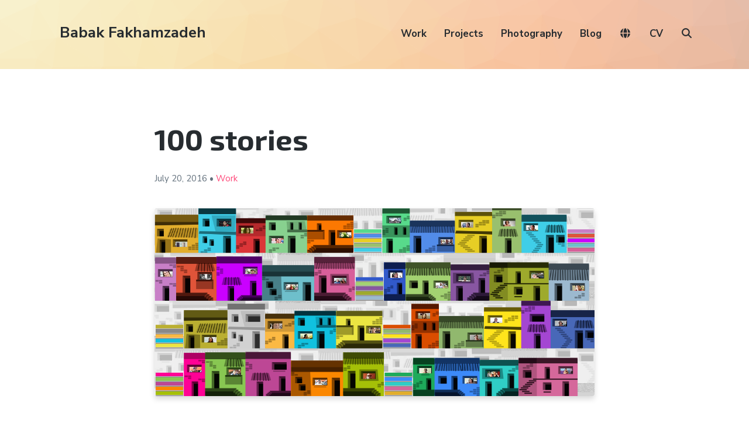

--- FILE ---
content_type: text/html; charset=UTF-8
request_url: https://babakfakhamzadeh.com/work/100-stories/
body_size: 11681
content:
<!DOCTYPE html><html lang="en-US" class="no-js"><head><meta charset="UTF-8"><meta name="viewport" content="width=device-width, initial-scale=1"><link rel="profile" href="https://gmpg.org/xfn/11"><link rel="pingback" href="https://babakfakhamzadeh.com/wordpress/xmlrpc.php"><title>100 stories &#8211; Babak Fakhamzadeh</title><meta name='robots' content='max-image-preview:large' /> <script defer src="[data-uri]"></script> <link rel='dns-prefetch' href='//cdnjs.cloudflare.com' /><link rel='dns-prefetch' href='//unpkg.com' /><link rel='dns-prefetch' href='//fonts.googleapis.com' /><link rel='dns-prefetch' href='//use.fontawesome.com' /><link rel='dns-prefetch' href='//v0.wordpress.com' /><link rel='preconnect' href='//i0.wp.com' /><link rel="alternate" type="application/rss+xml" title="Babak Fakhamzadeh &raquo; Feed" href="https://babakfakhamzadeh.com/feed/" /><link rel="alternate" type="application/rss+xml" title="Babak Fakhamzadeh &raquo; Comments Feed" href="https://babakfakhamzadeh.com/comments/feed/" /><meta name="ICBM" content="-23.5755, -46.8554"><meta name="DC.title" content="100 stories"><meta name="geo.position" content="-23.5755; -46.8554"><link rel="alternate" type="application/rss+xml" title="Babak Fakhamzadeh &raquo; 100 stories Comments Feed" href="https://babakfakhamzadeh.com/work/100-stories/feed/" /><link rel="alternate" title="oEmbed (JSON)" type="application/json+oembed" href="https://babakfakhamzadeh.com/wp-json/oembed/1.0/embed?url=https%3A%2F%2Fbabakfakhamzadeh.com%2Fwork%2F100-stories%2F" /><link rel="alternate" title="oEmbed (XML)" type="text/xml+oembed" href="https://babakfakhamzadeh.com/wp-json/oembed/1.0/embed?url=https%3A%2F%2Fbabakfakhamzadeh.com%2Fwork%2F100-stories%2F&#038;format=xml" /><style id='wp-img-auto-sizes-contain-inline-css' type='text/css'>img:is([sizes=auto i],[sizes^="auto," i]){contain-intrinsic-size:3000px 1500px}
/*# sourceURL=wp-img-auto-sizes-contain-inline-css */</style><style id='wp-emoji-styles-inline-css' type='text/css'>img.wp-smiley, img.emoji {
		display: inline !important;
		border: none !important;
		box-shadow: none !important;
		height: 1em !important;
		width: 1em !important;
		margin: 0 0.07em !important;
		vertical-align: -0.1em !important;
		background: none !important;
		padding: 0 !important;
	}
/*# sourceURL=wp-emoji-styles-inline-css */</style><link rel='stylesheet' id='wp-block-library-css' href='https://babakfakhamzadeh.com/wordpress/wp-includes/css/dist/block-library/style.min.css?ver=6.9' type='text/css' media='all' /><style id='wp-block-paragraph-inline-css' type='text/css'>.is-small-text{font-size:.875em}.is-regular-text{font-size:1em}.is-large-text{font-size:2.25em}.is-larger-text{font-size:3em}.has-drop-cap:not(:focus):first-letter{float:left;font-size:8.4em;font-style:normal;font-weight:100;line-height:.68;margin:.05em .1em 0 0;text-transform:uppercase}body.rtl .has-drop-cap:not(:focus):first-letter{float:none;margin-left:.1em}p.has-drop-cap.has-background{overflow:hidden}:root :where(p.has-background){padding:1.25em 2.375em}:where(p.has-text-color:not(.has-link-color)) a{color:inherit}p.has-text-align-left[style*="writing-mode:vertical-lr"],p.has-text-align-right[style*="writing-mode:vertical-rl"]{rotate:180deg}
/*# sourceURL=https://babakfakhamzadeh.com/wordpress/wp-includes/blocks/paragraph/style.min.css */</style><style id='global-styles-inline-css' type='text/css'>:root{--wp--preset--aspect-ratio--square: 1;--wp--preset--aspect-ratio--4-3: 4/3;--wp--preset--aspect-ratio--3-4: 3/4;--wp--preset--aspect-ratio--3-2: 3/2;--wp--preset--aspect-ratio--2-3: 2/3;--wp--preset--aspect-ratio--16-9: 16/9;--wp--preset--aspect-ratio--9-16: 9/16;--wp--preset--color--black: #000000;--wp--preset--color--cyan-bluish-gray: #abb8c3;--wp--preset--color--white: #ffffff;--wp--preset--color--pale-pink: #f78da7;--wp--preset--color--vivid-red: #cf2e2e;--wp--preset--color--luminous-vivid-orange: #ff6900;--wp--preset--color--luminous-vivid-amber: #fcb900;--wp--preset--color--light-green-cyan: #7bdcb5;--wp--preset--color--vivid-green-cyan: #00d084;--wp--preset--color--pale-cyan-blue: #8ed1fc;--wp--preset--color--vivid-cyan-blue: #0693e3;--wp--preset--color--vivid-purple: #9b51e0;--wp--preset--gradient--vivid-cyan-blue-to-vivid-purple: linear-gradient(135deg,rgb(6,147,227) 0%,rgb(155,81,224) 100%);--wp--preset--gradient--light-green-cyan-to-vivid-green-cyan: linear-gradient(135deg,rgb(122,220,180) 0%,rgb(0,208,130) 100%);--wp--preset--gradient--luminous-vivid-amber-to-luminous-vivid-orange: linear-gradient(135deg,rgb(252,185,0) 0%,rgb(255,105,0) 100%);--wp--preset--gradient--luminous-vivid-orange-to-vivid-red: linear-gradient(135deg,rgb(255,105,0) 0%,rgb(207,46,46) 100%);--wp--preset--gradient--very-light-gray-to-cyan-bluish-gray: linear-gradient(135deg,rgb(238,238,238) 0%,rgb(169,184,195) 100%);--wp--preset--gradient--cool-to-warm-spectrum: linear-gradient(135deg,rgb(74,234,220) 0%,rgb(151,120,209) 20%,rgb(207,42,186) 40%,rgb(238,44,130) 60%,rgb(251,105,98) 80%,rgb(254,248,76) 100%);--wp--preset--gradient--blush-light-purple: linear-gradient(135deg,rgb(255,206,236) 0%,rgb(152,150,240) 100%);--wp--preset--gradient--blush-bordeaux: linear-gradient(135deg,rgb(254,205,165) 0%,rgb(254,45,45) 50%,rgb(107,0,62) 100%);--wp--preset--gradient--luminous-dusk: linear-gradient(135deg,rgb(255,203,112) 0%,rgb(199,81,192) 50%,rgb(65,88,208) 100%);--wp--preset--gradient--pale-ocean: linear-gradient(135deg,rgb(255,245,203) 0%,rgb(182,227,212) 50%,rgb(51,167,181) 100%);--wp--preset--gradient--electric-grass: linear-gradient(135deg,rgb(202,248,128) 0%,rgb(113,206,126) 100%);--wp--preset--gradient--midnight: linear-gradient(135deg,rgb(2,3,129) 0%,rgb(40,116,252) 100%);--wp--preset--font-size--small: 13px;--wp--preset--font-size--medium: 20px;--wp--preset--font-size--large: 36px;--wp--preset--font-size--x-large: 42px;--wp--preset--spacing--20: 0.44rem;--wp--preset--spacing--30: 0.67rem;--wp--preset--spacing--40: 1rem;--wp--preset--spacing--50: 1.5rem;--wp--preset--spacing--60: 2.25rem;--wp--preset--spacing--70: 3.38rem;--wp--preset--spacing--80: 5.06rem;--wp--preset--shadow--natural: 6px 6px 9px rgba(0, 0, 0, 0.2);--wp--preset--shadow--deep: 12px 12px 50px rgba(0, 0, 0, 0.4);--wp--preset--shadow--sharp: 6px 6px 0px rgba(0, 0, 0, 0.2);--wp--preset--shadow--outlined: 6px 6px 0px -3px rgb(255, 255, 255), 6px 6px rgb(0, 0, 0);--wp--preset--shadow--crisp: 6px 6px 0px rgb(0, 0, 0);}:where(.is-layout-flex){gap: 0.5em;}:where(.is-layout-grid){gap: 0.5em;}body .is-layout-flex{display: flex;}.is-layout-flex{flex-wrap: wrap;align-items: center;}.is-layout-flex > :is(*, div){margin: 0;}body .is-layout-grid{display: grid;}.is-layout-grid > :is(*, div){margin: 0;}:where(.wp-block-columns.is-layout-flex){gap: 2em;}:where(.wp-block-columns.is-layout-grid){gap: 2em;}:where(.wp-block-post-template.is-layout-flex){gap: 1.25em;}:where(.wp-block-post-template.is-layout-grid){gap: 1.25em;}.has-black-color{color: var(--wp--preset--color--black) !important;}.has-cyan-bluish-gray-color{color: var(--wp--preset--color--cyan-bluish-gray) !important;}.has-white-color{color: var(--wp--preset--color--white) !important;}.has-pale-pink-color{color: var(--wp--preset--color--pale-pink) !important;}.has-vivid-red-color{color: var(--wp--preset--color--vivid-red) !important;}.has-luminous-vivid-orange-color{color: var(--wp--preset--color--luminous-vivid-orange) !important;}.has-luminous-vivid-amber-color{color: var(--wp--preset--color--luminous-vivid-amber) !important;}.has-light-green-cyan-color{color: var(--wp--preset--color--light-green-cyan) !important;}.has-vivid-green-cyan-color{color: var(--wp--preset--color--vivid-green-cyan) !important;}.has-pale-cyan-blue-color{color: var(--wp--preset--color--pale-cyan-blue) !important;}.has-vivid-cyan-blue-color{color: var(--wp--preset--color--vivid-cyan-blue) !important;}.has-vivid-purple-color{color: var(--wp--preset--color--vivid-purple) !important;}.has-black-background-color{background-color: var(--wp--preset--color--black) !important;}.has-cyan-bluish-gray-background-color{background-color: var(--wp--preset--color--cyan-bluish-gray) !important;}.has-white-background-color{background-color: var(--wp--preset--color--white) !important;}.has-pale-pink-background-color{background-color: var(--wp--preset--color--pale-pink) !important;}.has-vivid-red-background-color{background-color: var(--wp--preset--color--vivid-red) !important;}.has-luminous-vivid-orange-background-color{background-color: var(--wp--preset--color--luminous-vivid-orange) !important;}.has-luminous-vivid-amber-background-color{background-color: var(--wp--preset--color--luminous-vivid-amber) !important;}.has-light-green-cyan-background-color{background-color: var(--wp--preset--color--light-green-cyan) !important;}.has-vivid-green-cyan-background-color{background-color: var(--wp--preset--color--vivid-green-cyan) !important;}.has-pale-cyan-blue-background-color{background-color: var(--wp--preset--color--pale-cyan-blue) !important;}.has-vivid-cyan-blue-background-color{background-color: var(--wp--preset--color--vivid-cyan-blue) !important;}.has-vivid-purple-background-color{background-color: var(--wp--preset--color--vivid-purple) !important;}.has-black-border-color{border-color: var(--wp--preset--color--black) !important;}.has-cyan-bluish-gray-border-color{border-color: var(--wp--preset--color--cyan-bluish-gray) !important;}.has-white-border-color{border-color: var(--wp--preset--color--white) !important;}.has-pale-pink-border-color{border-color: var(--wp--preset--color--pale-pink) !important;}.has-vivid-red-border-color{border-color: var(--wp--preset--color--vivid-red) !important;}.has-luminous-vivid-orange-border-color{border-color: var(--wp--preset--color--luminous-vivid-orange) !important;}.has-luminous-vivid-amber-border-color{border-color: var(--wp--preset--color--luminous-vivid-amber) !important;}.has-light-green-cyan-border-color{border-color: var(--wp--preset--color--light-green-cyan) !important;}.has-vivid-green-cyan-border-color{border-color: var(--wp--preset--color--vivid-green-cyan) !important;}.has-pale-cyan-blue-border-color{border-color: var(--wp--preset--color--pale-cyan-blue) !important;}.has-vivid-cyan-blue-border-color{border-color: var(--wp--preset--color--vivid-cyan-blue) !important;}.has-vivid-purple-border-color{border-color: var(--wp--preset--color--vivid-purple) !important;}.has-vivid-cyan-blue-to-vivid-purple-gradient-background{background: var(--wp--preset--gradient--vivid-cyan-blue-to-vivid-purple) !important;}.has-light-green-cyan-to-vivid-green-cyan-gradient-background{background: var(--wp--preset--gradient--light-green-cyan-to-vivid-green-cyan) !important;}.has-luminous-vivid-amber-to-luminous-vivid-orange-gradient-background{background: var(--wp--preset--gradient--luminous-vivid-amber-to-luminous-vivid-orange) !important;}.has-luminous-vivid-orange-to-vivid-red-gradient-background{background: var(--wp--preset--gradient--luminous-vivid-orange-to-vivid-red) !important;}.has-very-light-gray-to-cyan-bluish-gray-gradient-background{background: var(--wp--preset--gradient--very-light-gray-to-cyan-bluish-gray) !important;}.has-cool-to-warm-spectrum-gradient-background{background: var(--wp--preset--gradient--cool-to-warm-spectrum) !important;}.has-blush-light-purple-gradient-background{background: var(--wp--preset--gradient--blush-light-purple) !important;}.has-blush-bordeaux-gradient-background{background: var(--wp--preset--gradient--blush-bordeaux) !important;}.has-luminous-dusk-gradient-background{background: var(--wp--preset--gradient--luminous-dusk) !important;}.has-pale-ocean-gradient-background{background: var(--wp--preset--gradient--pale-ocean) !important;}.has-electric-grass-gradient-background{background: var(--wp--preset--gradient--electric-grass) !important;}.has-midnight-gradient-background{background: var(--wp--preset--gradient--midnight) !important;}.has-small-font-size{font-size: var(--wp--preset--font-size--small) !important;}.has-medium-font-size{font-size: var(--wp--preset--font-size--medium) !important;}.has-large-font-size{font-size: var(--wp--preset--font-size--large) !important;}.has-x-large-font-size{font-size: var(--wp--preset--font-size--x-large) !important;}
/*# sourceURL=global-styles-inline-css */</style><style id='classic-theme-styles-inline-css' type='text/css'>/*! This file is auto-generated */
.wp-block-button__link{color:#fff;background-color:#32373c;border-radius:9999px;box-shadow:none;text-decoration:none;padding:calc(.667em + 2px) calc(1.333em + 2px);font-size:1.125em}.wp-block-file__button{background:#32373c;color:#fff;text-decoration:none}
/*# sourceURL=/wp-includes/css/classic-themes.min.css */</style><style id='font-awesome-svg-styles-default-inline-css' type='text/css'>.svg-inline--fa {
  display: inline-block;
  height: 1em;
  overflow: visible;
  vertical-align: -.125em;
}
/*# sourceURL=font-awesome-svg-styles-default-inline-css */</style><link rel='stylesheet' id='font-awesome-svg-styles-css' href='https://babakfakhamzadeh.com/wordpress/wp-content/cache/autoptimize/css/autoptimize_single_198482b3addfefa546bbb34237fee503.css' type='text/css' media='all' /><style id='font-awesome-svg-styles-inline-css' type='text/css'>.wp-block-font-awesome-icon svg::before,
   .wp-rich-text-font-awesome-icon svg::before {content: unset;}
/*# sourceURL=font-awesome-svg-styles-inline-css */</style><link rel='stylesheet' id='pb-accordion-blocks-style-css' href='https://babakfakhamzadeh.com/wordpress/wp-content/cache/autoptimize/css/autoptimize_single_65198a2456e7257f1253c005eb32516e.css?ver=1.5.0' type='text/css' media='all' /><link rel='stylesheet' id='webmention-css' href='https://babakfakhamzadeh.com/wordpress/wp-content/cache/autoptimize/css/autoptimize_single_a4fb87bcedbb04fe111e9abf6e929e98.css?ver=5.6.2' type='text/css' media='all' /><link rel='stylesheet' id='atomic-blocks-style-css' href='https://babakfakhamzadeh.com/wordpress/wp-content/cache/autoptimize/css/autoptimize_single_2ab438637c2f3af6176b7a196daa22c5.css?ver=6.9' type='text/css' media='all' /><style id='atomic-blocks-style-inline-css' type='text/css'>button,
	input[type='button'],
	input[type='submit'],
	.button,
	.page-numbers.current,
	.page-numbers:hover,
	#page #infinite-handle button,
	#page #infinite-handle button:hover,
	.comment-navigation a,
	.su-button,
	.mobile-navigation,
	.toggle-active {
	      background-color: #ff497a;
	}

	.entry-content p a,
	.entry-content p a:hover,
	.header-text a,
	.header-text a:hover,
	.entry-content .meta-list a,
	.post-navigation a:hover .post-title,
	.entry-header .entry-title a:hover,
	#page .more-link:hover,
	.site-footer a,
	.main-navigation a:hover,
	.main-navigation ul li.current-menu-item a,
	.main-navigation ul li.current-page-item a {
		color: #ff497a;
	}

	.entry-header .entry-title a:hover {
		box-shadow: inset 0 -4px 0 #ff497a;
	}

	.entry-content p a,
	.header-text a {
		box-shadow: inset 0 -1px 0 #ff497a;
	}

	.entry-content p a:hover,
	.header-text a:hover {
		box-shadow: inset 0 -2px 0 #ff497a;
	}

	@media (min-width: 1000px) {
		#primary {
			width: 70%;
		}
	}

	@media (min-width: 1000px) {
		.entry-header .entry-title {
			font-size: 50px;
		}
	}

	h1, h2, h3, h4, h5, h6, body, button,
	input[type='button'],
	input[type='reset'],
	input[type='submit'],
	.button,
	#page #infinite-handle button {
		font-family: 'Nunito Sans', 'Helvetica Neue', Helvetica, Arial, sans-serif;;
	}

	
/*# sourceURL=atomic-blocks-style-inline-css */</style><link rel='stylesheet' id='font-style-css' href='https://fonts.googleapis.com/css?family=Exo+2%3A300%2C300i%2C400%2C400i%2C700%2C700i&#038;subset=cyrillic%2Clatin-ext&#038;ver=1' type='text/css' media='all' /><link rel='stylesheet' id='leaflet-style-css' href='https://unpkg.com/leaflet@1.9.4/dist/leaflet.css?ver=1.9.4' type='text/css' media='all' /><link rel='stylesheet' id='leaflet-clusterer-css' href='https://unpkg.com/leaflet.markercluster/dist/MarkerCluster.css?ver=1' type='text/css' media='all' /><link rel='stylesheet' id='leaflet-clusterer-default-css' href='https://unpkg.com/leaflet.markercluster/dist/MarkerCluster.Default.css?ver=1' type='text/css' media='all' /><link rel='stylesheet' id='custom-style-css' href='https://babakfakhamzadeh.com/wordpress/wp-content/cache/autoptimize/css/autoptimize_single_ecc8c3ab359fd5624cfceba5b9a46cf6.css?ver=1767698073' type='text/css' media='all' /><link rel='stylesheet' id='atomic-blocks-fonts-css' href='//fonts.googleapis.com/css?display=swap&#038;family=Muli%3A700%7CNunito+Sans%3A400%2C400i%2C600%2C700&#038;subset=latin%2Clatin-ext' type='text/css' media='all' /><link rel='stylesheet' id='font-awesome-css' href='https://babakfakhamzadeh.com/wordpress/wp-content/cache/autoptimize/css/autoptimize_single_421f6abfb4fa6943b8d03b471cee24a8.css?ver=5.0.12' type='text/css' media='screen' /><link rel='stylesheet' id='atomic-blocks-shared-styles-css' href='https://babakfakhamzadeh.com/wordpress/wp-content/cache/autoptimize/css/autoptimize_single_3bd899fb94ccd61ae930cc7c5c28f98d.css?ver=1.0' type='text/css' media='screen' /><style id='atomic-blocks-shared-styles-inline-css' type='text/css'>#editor .edit-post-visual-editor textarea.editor-post-title__input { font-size: 50px; }
		#editor .editor-rich-text__tinymce a {
			box-shadow: inset 0 -1px 0 #ff497a;
			color: #ff497a;
		}
		#editor .editor-rich-text__tinymce a:hover,
		.ab-block-post-grid h2 a:hover,
		.ab-block-post-grid .ab-block-post-grid-link:hover {
			color: #ff497a;
			box-shadow: inset 0 -2px 0 #ff497a;
		}
		.wp-block:not([data-align="full"]):not([data-align="wide"]) { max-width: 70%; }
/*# sourceURL=atomic-blocks-shared-styles-inline-css */</style><link rel='stylesheet' id='font-awesome-official-css' href='https://use.fontawesome.com/releases/v7.1.0/css/all.css' type='text/css' media='all' integrity="sha384-YgSbYtJcfPnMV/aJ0UdQk84ctht/ckX0MrfQwxOhw43RMBw2WSaDSMVh4gQwLdE4" crossorigin="anonymous" /><link rel='stylesheet' id='font-awesome-official-v4shim-css' href='https://use.fontawesome.com/releases/v7.1.0/css/v4-shims.css' type='text/css' media='all' integrity="sha384-x7gY7KtJtebXMA+u0+29uPlUOz4p7j98RqgzQi1GfRXoi2lLDwinWvWfqWmlDB/i" crossorigin="anonymous" /> <script defer type="text/javascript" src="https://babakfakhamzadeh.com/wordpress/wp-includes/js/jquery/jquery.min.js?ver=3.7.1" id="jquery-core-js"></script> <script defer type="text/javascript" src="https://babakfakhamzadeh.com/wordpress/wp-includes/js/jquery/jquery-migrate.min.js?ver=3.4.1" id="jquery-migrate-js"></script> <link rel="https://api.w.org/" href="https://babakfakhamzadeh.com/wp-json/" /><link rel="alternate" title="JSON" type="application/json" href="https://babakfakhamzadeh.com/wp-json/wp/v2/work/13512" /><link rel="EditURI" type="application/rsd+xml" title="RSD" href="https://babakfakhamzadeh.com/wordpress/xmlrpc.php?rsd" /><meta name="generator" content="WordPress 6.9" /><link rel="canonical" href="https://babakfakhamzadeh.com/work/100-stories/" /><link rel='shortlink' href='https://babakfakhamzadeh.com/?p=13512' /><meta property="og:title" content="100 stories" /><meta property="og:locale" content="en_US" /><meta property="og:type" content="article" /><meta property="og:url" content="https://babakfakhamzadeh.com/work/100-stories/" /><meta property="og:site_name" content="Babak Fakhamzadeh" /><meta property="og:description" content="A hundred stories of Cariocas, citizens of Rio de Janeiro, relocated for the Olympics or the World Cup, collected in a rich media experience available in both Portuguese and English. Conceptualisation by&nbsp;Olga Lucía Lozano, design by&nbsp;Lorena Parra&nbsp;with implementation by myself, under the fine supervision of Natalia Viana&nbsp;of&nbsp;Agência Pública. 100 stories won the 38º Prêmio Jornalístico &hellip;" /><meta property="og:image" content="https://babakfakhamzadeh.com/immich/immich-proxy.php?id=02c98c38-3798-43f3-b499-ab082cd99b16&amp;size=preview" /><meta property="twitter:card" content="summary_large_image" /><meta property="twitter:image" content="https://babakfakhamzadeh.com/immich/immich-proxy.php?id=02c98c38-3798-43f3-b499-ab082cd99b16&amp;size=preview" /><meta property="fediverse:creator" name="fediverse:creator" content="MastaBaba@babakfakhamzadeh.com" /><link rel="webmention" href="https://babakfakhamzadeh.com/wp-json/webmention/1.0/endpoint" />  <script defer src="[data-uri]"></script>  <script type="speculationrules">{
		"prerender": [{ "where": { "href_matches": "/*" }, "eagerness": "moderate" }],
		"prefetch": [{ "where": { "href_matches": "/*" }, "eagerness": "moderate" }]
	  }
	  
	  	if (!HTMLScriptElement.supports || !HTMLScriptElement.supports('speculationrules')) {
		  const preloadedUrls = {};
	  
		  function pointerenterHandler () {
			if (!preloadedUrls[this.href]) {
			  preloadedUrls[this.href] = true;
	  
			  const prefetcher = document.createElement('link');
	  
			  prefetcher.as = prefetcher.relList.supports('prefetch') ? 'document' : 'fetch';
			  prefetcher.rel = prefetcher.relList.supports('prefetch') ? 'prefetch' : 'preload';
			  prefetcher.href = this.href;
	  
			  document.head.appendChild(prefetcher);
			}
		  }
	  
		  document.querySelectorAll('a[href^="/"]').forEach(item => {
			item.addEventListener('pointerenter', pointerenterHandler);
		  });
		}</script> </head><body class="wp-singular work-template-default single single-work postid-13512 single-format-standard wp-theme-atomic-blocks wp-child-theme-bf-atomic featured-image-wide"><header id="masthead" class="site-header"><div class="search-drawer" aria-expanded="false" role="region"><div class="container"><div class="drawer-search"><div class="big-search"><form role="search" method="get" class="searchform" action="https://babakfakhamzadeh.com/"><div> <label class="screen-reader-text">Search for:</label> <input type="text" value="" name="s" class="search-input" placeholder="Search here..." /> <button class="searchsubmit" type="submit"> <i class="fa fa-search"></i> <span>Search</span> </button></div></form></div></div></div></div><div class="top-navigation"><div class="mobile-navigation"> <button class="menu-toggle button-toggle"> <span> <i class="fa fa-bars"></i> Menu </span> <span> <i class="fa fa-times"></i> Close </span> </button></div><div class="drawer-wrap"><div class="drawer drawer-menu-explore"><nav id="drawer-navigation" class="drawer-navigation"><div class="menu-main-container"><ul id="menu-main" class="menu"><li id="menu-item-17466" class="menu-item menu-item-type-custom menu-item-object-custom menu-item-17466"><a href="/work/">Work</a></li><li id="menu-item-17677" class="menu-item menu-item-type-custom menu-item-object-custom menu-item-17677"><a href="/project/">Projects</a></li><li id="menu-item-17924" class="menu-item menu-item-type-taxonomy menu-item-object-category menu-item-17924"><a href="https://babakfakhamzadeh.com/category/photography/">Photography</a></li><li id="menu-item-17925" class="menu-item menu-item-type-taxonomy menu-item-object-category menu-item-17925"><a href="https://babakfakhamzadeh.com/category/blog/">Blog</a></li><li id="menu-item-27034" class="menu-item menu-item-type-custom menu-item-object-custom menu-item-27034"><a href="/world/"><i class="fa-solid fa-globe"></i></a></li><li id="menu-item-22524" class="menu-item menu-item-type-post_type menu-item-object-page menu-item-22524"><a href="https://babakfakhamzadeh.com/cv/">CV</a></li><li class="menu-item menu-item-search search-toggle"><i class="fa fa-search"></i><i class="fas fa-times"></i></li></ul></div></nav><form role="search" method="get" class="searchform" action="https://babakfakhamzadeh.com/"><div> <label class="screen-reader-text">Search for:</label> <input type="text" value="" name="s" class="search-input" placeholder="Search here..." /> <button class="searchsubmit" type="submit"> <i class="fa fa-search"></i> <span>Search</span> </button></div></form></div></div><div class="container"><div class="site-identity clear"><div class="site-title-wrap" itemscope itemtype="http://schema.org/Organization"><div class="titles-wrap "><p class="site-title"><a href="https://babakfakhamzadeh.com/" rel="home">Babak Fakhamzadeh</a></p></div></div><div class="top-navigation-right"><nav id="site-navigation" class="main-navigation"><div class="menu-main-container"><ul id="menu-main-1" class="menu"><li class="menu-item menu-item-type-custom menu-item-object-custom menu-item-17466"><a href="/work/">Work</a></li><li class="menu-item menu-item-type-custom menu-item-object-custom menu-item-17677"><a href="/project/">Projects</a></li><li class="menu-item menu-item-type-taxonomy menu-item-object-category menu-item-17924"><a href="https://babakfakhamzadeh.com/category/photography/">Photography</a></li><li class="menu-item menu-item-type-taxonomy menu-item-object-category menu-item-17925"><a href="https://babakfakhamzadeh.com/category/blog/">Blog</a></li><li class="menu-item menu-item-type-custom menu-item-object-custom menu-item-27034"><a href="/world/"><i class="fa-solid fa-globe"></i></a></li><li class="menu-item menu-item-type-post_type menu-item-object-page menu-item-22524"><a href="https://babakfakhamzadeh.com/cv/">CV</a></li><li class="menu-item menu-item-search search-toggle"><i class="fa fa-search"></i><i class="fas fa-times"></i></li></ul></div></nav></div></div></div></div></header><div id="page" class="hfeed site container"><div id="content" class="site-content"><div id="primary" class="content-area"><main id="main" class="site-main"><article id="post-13512" class="post-13512 work type-work status-publish format-standard hentry tag-award tag-brazil tag-journalism tag-olympics tag-rio-de-janeiro tag-sports tag-urban post without-featured-image"><div class="post-content"><header class="entry-header"><h1 class="entry-title"> 100 stories</h1><p class="entry-byline"> <a href="https://babakfakhamzadeh.com/author/mastababa/" title="Posts by Babak Fakhamzadeh"> </a> <span class="entry-byline-date">July 20, 2016</span> &bull; <span class='postType'><a href='https://babakfakhamzadeh.com/work/'>Work</a></span></p></header><div class="immich-image immich-image-narrow"> <img
 class="lazy-immich"
 src="/immich/immich-proxy.php?id=02c98c38-3798-43f3-b499-ab082cd99b16&size=thumbnail"
 data-full="/immich/immich-proxy.php?id=02c98c38-3798-43f3-b499-ab082cd99b16&size=original"
 loading="lazy"
 data-id="02c98c38-3798-43f3-b499-ab082cd99b16"
 style='width: 100%; height: auto;'
 ><div id="slim-loader-02c98c38-3798-43f3-b499-ab082cd99b16" class="slim-loader slim-loader--hidden" aria-hidden="true"><div class="slim-loader__bar"></div></div></div><div class='locationWrap'><div class='location'> <i class="fas fa-map-marker-alt"></i> World &raquo; Brazil &raquo; Carapicuiba &raquo; <a href='/world/?location_post_id=7657'>The yellow house</a></div></div><div class="entry-content"><div class='infoLine'><a href='http://apublica.org/100/'><i class="fas fa-link"></i> Website</a></div><div class='infoLine'><i class="fas fa-trophy"></i> Award winner</div><p>A hundred stories of Cariocas, citizens of Rio de Janeiro, relocated for the Olympics or the World Cup, collected in a rich media experience available in both Portuguese and English.</p><p>Conceptualisation by&nbsp;<strong>Olga Lucía Lozano</strong>, design by&nbsp;<a href="http://www.lorenaparrag.com/">Lorena Parra</a>&nbsp;with implementation by myself, under the fine supervision of Natalia Viana&nbsp;of&nbsp;<a href="http://www.apublica.org/">Agência Pública</a>.</p><p>100 stories won the 38º <a href="http://www.premiovladimirherzog.org.br">Prêmio Jornalístico Vladimir Herzog de Anistia e Direitos Humanos</a>, in 2016 and was nominated for the <a href="https://premioggm.org/2017/nominados/#innovacion">Gabriel García Márquez award</a> in the &#8216;Innovation&#8217; category in 2017.<br>100 stories also was a finalist for the Brazilian <a href="http://www.premiopetrobras.com.br">Prêmio Petrobras de Jornalismo</a>.</p><div style="clear:both; margin-top:0em; margin-bottom:1em;"><a href="https://babakfakhamzadeh.com/work/fotomarathon-nl/" target="_self" rel="dofollow" class="ud267b1b7da347f040027fd3735c694d1"><style>.ud267b1b7da347f040027fd3735c694d1 , .ud267b1b7da347f040027fd3735c694d1 .postImageUrl , .ud267b1b7da347f040027fd3735c694d1 .centered-text-area { min-height: 80px; position: relative; } .ud267b1b7da347f040027fd3735c694d1 , .ud267b1b7da347f040027fd3735c694d1:hover , .ud267b1b7da347f040027fd3735c694d1:visited , .ud267b1b7da347f040027fd3735c694d1:active { border:0!important; } .ud267b1b7da347f040027fd3735c694d1 .clearfix:after { content: ""; display: table; clear: both; } .ud267b1b7da347f040027fd3735c694d1 { display: block; transition: background-color 250ms; webkit-transition: background-color 250ms; width: 100%; opacity: 0.67; transition: opacity 250ms; webkit-transition: opacity 250ms; background-color: #E67E22; } .ud267b1b7da347f040027fd3735c694d1:active , .ud267b1b7da347f040027fd3735c694d1:hover { opacity: 1; transition: opacity 250ms; webkit-transition: opacity 250ms; background-color: #D35400; } .ud267b1b7da347f040027fd3735c694d1 .centered-text-area { width: 100%; position: relative; } .ud267b1b7da347f040027fd3735c694d1 .ctaText { border-bottom: 0 solid #fff; color: #ECF0F1; font-size: 16px; font-weight: bold; margin: 0; padding: 0; text-decoration: underline; } .ud267b1b7da347f040027fd3735c694d1 .postTitle { color: #2C3E50; font-size: 16px; font-weight: 600; margin: 0; padding: 0; width: 100%; } .ud267b1b7da347f040027fd3735c694d1 .ctaButton { background-color: #D35400!important; color: #ECF0F1; border: none; border-radius: 3px; box-shadow: none; font-size: 14px; font-weight: bold; line-height: 26px; moz-border-radius: 3px; text-align: center; text-decoration: none; text-shadow: none; width: 80px; min-height: 80px; background: url(https://babakfakhamzadeh.com/wordpress/wp-content/plugins/intelly-related-posts/assets/images/simple-arrow.png)no-repeat; position: absolute; right: 0; top: 0; } .ud267b1b7da347f040027fd3735c694d1:hover .ctaButton { background-color: #E67E22!important; } .ud267b1b7da347f040027fd3735c694d1 .centered-text { display: table; height: 80px; padding-left: 18px; top: 0; } .ud267b1b7da347f040027fd3735c694d1 .ud267b1b7da347f040027fd3735c694d1-content { display: table-cell; margin: 0; padding: 0; padding-right: 108px; position: relative; vertical-align: middle; width: 100%; } .ud267b1b7da347f040027fd3735c694d1:after { content: ""; display: block; clear: both; }</style><div class="centered-text-area"><div class="centered-text" style="float: left;"><div class="ud267b1b7da347f040027fd3735c694d1-content"><span class="ctaText">Related:</span>&nbsp; <span class="postTitle">Fotomarathon.nl</span></div></div></div><div class="ctaButton"></div></a></div><ul class="meta-list mb-3"><li> <a href='https://babakfakhamzadeh.com/tag/award/' class='badge d-inline-block' rel="tag"><i class="fas fa-tag"></i>&nbsp;award</a> <a href='https://babakfakhamzadeh.com/tag/brazil/' class='badge d-inline-block' rel="tag"><i class="fas fa-tag"></i>&nbsp;Brazil</a> <a href='https://babakfakhamzadeh.com/tag/journalism/' class='badge d-inline-block' rel="tag"><i class="fas fa-tag"></i>&nbsp;journalism</a> <a href='https://babakfakhamzadeh.com/tag/olympics/' class='badge d-inline-block' rel="tag"><i class="fas fa-tag"></i>&nbsp;Olympics</a> <a href='https://babakfakhamzadeh.com/tag/rio-de-janeiro/' class='badge d-inline-block' rel="tag"><i class="fas fa-tag"></i>&nbsp;Rio de Janeiro</a> <a href='https://babakfakhamzadeh.com/tag/sports/' class='badge d-inline-block' rel="tag"><i class="fas fa-tag"></i>&nbsp;sports</a> <a href='https://babakfakhamzadeh.com/tag/urban/' class='badge d-inline-block' rel="tag"><i class="fas fa-tag"></i>&nbsp;urban</a></li></ul><div class='cc-license' style="opacity: .75; font-size:small;"> <a rel="license" href="http://creativecommons.org/licenses/by-nc/4.0/">This text is available under a cc-nc-a license.</a></div><nav class="navigation post-navigation"><div class="nav-previous"><a href="https://babakfakhamzadeh.com/work/the-speculative-fund/"><span class="meta-nav-text meta-title prev-next"><i class="fa-solid fa-angles-left"></i> Previous</span> <span class="screen-reader-text">Previous post:</span> <span class="post-title">The Speculative Fund</span></a></div><div class="nav-next"><a href="https://babakfakhamzadeh.com/work/ux-design-for-ttip-leaks-org/"><span class="meta-nav-text meta-title prev-next">Next <i class="fa-solid fa-angles-right"></i></span> <span class="screen-reader-text">Next post:</span> <span class="post-title">UX design for TTIP-leaks.org</span></a></div></nav></div></div></article></main></div></div></div><div id="archive-imageModal" class="archives-modal" onclick="closeModalArchive()"> <span class="archives-modal-close">&times;</span> <img class="archives-modal-content" id="archives-modalImg"><div id="archives-modalCaption"></div></div><div class='container'></div><footer id="colophon" class="site-footer"><div class="container"><div class="footer-bottom"><div class="footer-tagline"><div class="site-info"></div></div><nav class="social-navigation"><div class="menu-social-container"><ul id="menu-social" class="menu"><li id="menu-item-18064" class="social-rss menu-item menu-item-type-custom menu-item-object-custom menu-item-18064"><a href="https://babakfakhamzadeh.com/feed/" title="RSS"><i class="fa-solid fa-rss"></i></a></li><li id="menu-item-17296" class="menu-item menu-item-type-custom menu-item-object-custom menu-item-17296"><a href="http://www.flickr.com/photos/mastababa/" title="Flickr"><i class="fa-brands fa-flickr"></i></a></li><li id="menu-item-17298" class="menu-item menu-item-type-custom menu-item-object-custom menu-item-17298"><a href="https://theplacesihavebeen.com/author/user1590343934-1271/" title="the places I have been"><i class="fa-solid fa-square-caret-up"></i></a></li><li id="menu-item-17295" class="menu-item menu-item-type-custom menu-item-object-custom menu-item-17295"><a href="http://www.linkedin.com/in/mastababa" title="LinkedIn"><i class="fa-brands fa-linkedin-in"></i></a></li><li id="menu-item-16831" class="menu-item menu-item-type-custom menu-item-object-custom menu-item-16831"><a href="https://hardcover.app/@MastaBaba" title="Hardcover"><i class="fa-solid fa-book-bookmark"></i></a></li><li id="menu-item-13590" class="menu-item menu-item-type-custom menu-item-object-custom menu-item-13590"><a href="https://bsky.app/profile/babakfakhamzadeh.com" title="Bluesky"><i class="fa-brands fa-bluesky"></i></a></li><li id="menu-item-13591" class="menu-item menu-item-type-custom menu-item-object-custom menu-item-13591"><a href="https://github.com/MastaBaba" title="GitHub"><i class="fa-brands fa-github-alt"></i></a></li><li id="menu-item-17297" class="menu-item menu-item-type-custom menu-item-object-custom menu-item-17297"><a href="https://tagpacker.com/user/babak.fakhamzadeh" title="TagPacker"><i class="fa-solid fa-bookmark"></i></a></li><li id="menu-item-17300" class="menu-item menu-item-type-custom menu-item-object-custom menu-item-17300"><a href="http://rateyourmusic.com/~MastaBaba" title="RateYourMusic"><i class="fa-solid fa-music"></i></a></li><li id="menu-item-24417" class="menu-item menu-item-type-custom menu-item-object-custom menu-item-24417"><a rel="me" href="https://mastodon.social/@MastaBaba" title="Mastodon"><i class="fa-brands fa-mastodon"></i></a></li></ul></div></nav></div></div></footer> <script defer type="text/javascript" src="https://maps.googleapis.com/maps/api/js?key=AIzaSyCHp9cx9xUFmorOvKlj-OtTaNRHAazjZpc"></script> <script type="speculationrules">{"prefetch":[{"source":"document","where":{"and":[{"href_matches":"/*"},{"not":{"href_matches":["/wordpress/wp-*.php","/wordpress/wp-admin/*","/wordpress/wp-content/uploads/*","/wordpress/wp-content/*","/wordpress/wp-content/plugins/*","/wordpress/wp-content/themes/bf-atomic/*","/wordpress/wp-content/themes/atomic-blocks/*","/*\\?(.+)"]}},{"not":{"selector_matches":"a[rel~=\"nofollow\"]"}},{"not":{"selector_matches":".no-prefetch, .no-prefetch a"}}]},"eagerness":"conservative"}]}</script> <script defer type="text/javascript" src="https://babakfakhamzadeh.com/wordpress/wp-content/plugins/accordion-blocks/js/accordion-blocks.min.js?ver=1.5.0" id="pb-accordion-blocks-frontend-script-js"></script> <script defer type="text/javascript" src="https://cdnjs.cloudflare.com/ajax/libs/trianglify/1.2.0/trianglify.min.js?ver=1" id="trianglify-script-js"></script> <script defer type="text/javascript" src="https://unpkg.com/leaflet@1.9.4/dist/leaflet.js?ver=1.9.4" id="leaflet-script-js"></script> <script defer type="text/javascript" src="https://unpkg.com/leaflet.markercluster/dist/leaflet.markercluster.js?ver=1" id="leaflet-clusterer-script-js"></script> <script defer type="text/javascript" src="https://babakfakhamzadeh.com/wordpress/wp-content/cache/autoptimize/js/autoptimize_single_cc68a9d273ac636095de5b9f39846919.js?ver=1760876518" id="slim-loader-js-js"></script> <script defer type="text/javascript" src="https://babakfakhamzadeh.com/wordpress/wp-includes/js/underscore.min.js?ver=1.13.7" id="underscore-js"></script> <script defer type="text/javascript" src="https://babakfakhamzadeh.com/wordpress/wp-includes/js/backbone.min.js?ver=1.6.0" id="backbone-js"></script> <script defer id="wp-api-request-js-extra" src="[data-uri]"></script> <script defer type="text/javascript" src="https://babakfakhamzadeh.com/wordpress/wp-includes/js/api-request.min.js?ver=6.9" id="wp-api-request-js"></script> <script defer type="text/javascript" src="https://babakfakhamzadeh.com/wordpress/wp-includes/js/wp-api.min.js?ver=6.9" id="wp-api-js"></script> <script defer id="wp-util-js-extra" src="[data-uri]"></script> <script defer type="text/javascript" src="https://babakfakhamzadeh.com/wordpress/wp-includes/js/wp-util.min.js?ver=6.9" id="wp-util-js"></script> <script defer id="monthly-gallery-js-js-extra" src="[data-uri]"></script> <script defer type="text/javascript" src="https://babakfakhamzadeh.com/wordpress/wp-content/cache/autoptimize/js/autoptimize_single_a833a0ea2ebacda509400e3d62e2dc00.js?ver=1761180037" id="monthly-gallery-js-js"></script> <script defer type="text/javascript" src="https://babakfakhamzadeh.com/wordpress/wp-content/cache/autoptimize/js/autoptimize_single_accf3bc9ede64c0f3a84573cd4e3885b.js?ver=1767657675" id="custom-script-js"></script> <script defer id="atomic-blocks-js-js-extra" src="[data-uri]"></script> <script defer type="text/javascript" src="https://babakfakhamzadeh.com/wordpress/wp-content/cache/autoptimize/js/autoptimize_single_4eab4e591a49898d5467f3f2f6f5c7e1.js?ver=1.0" id="atomic-blocks-js-js"></script> <script defer type="text/javascript" src="https://babakfakhamzadeh.com/wordpress/wp-content/cache/autoptimize/js/autoptimize_single_6755415003869bd599c3fae8e9792027.js?ver=1.1" id="fitvids-js"></script> <script id="wp-emoji-settings" type="application/json">{"baseUrl":"https://s.w.org/images/core/emoji/17.0.2/72x72/","ext":".png","svgUrl":"https://s.w.org/images/core/emoji/17.0.2/svg/","svgExt":".svg","source":{"concatemoji":"https://babakfakhamzadeh.com/wordpress/wp-includes/js/wp-emoji-release.min.js?ver=6.9"}}</script> <script type="module">/*! This file is auto-generated */
const a=JSON.parse(document.getElementById("wp-emoji-settings").textContent),o=(window._wpemojiSettings=a,"wpEmojiSettingsSupports"),s=["flag","emoji"];function i(e){try{var t={supportTests:e,timestamp:(new Date).valueOf()};sessionStorage.setItem(o,JSON.stringify(t))}catch(e){}}function c(e,t,n){e.clearRect(0,0,e.canvas.width,e.canvas.height),e.fillText(t,0,0);t=new Uint32Array(e.getImageData(0,0,e.canvas.width,e.canvas.height).data);e.clearRect(0,0,e.canvas.width,e.canvas.height),e.fillText(n,0,0);const a=new Uint32Array(e.getImageData(0,0,e.canvas.width,e.canvas.height).data);return t.every((e,t)=>e===a[t])}function p(e,t){e.clearRect(0,0,e.canvas.width,e.canvas.height),e.fillText(t,0,0);var n=e.getImageData(16,16,1,1);for(let e=0;e<n.data.length;e++)if(0!==n.data[e])return!1;return!0}function u(e,t,n,a){switch(t){case"flag":return n(e,"\ud83c\udff3\ufe0f\u200d\u26a7\ufe0f","\ud83c\udff3\ufe0f\u200b\u26a7\ufe0f")?!1:!n(e,"\ud83c\udde8\ud83c\uddf6","\ud83c\udde8\u200b\ud83c\uddf6")&&!n(e,"\ud83c\udff4\udb40\udc67\udb40\udc62\udb40\udc65\udb40\udc6e\udb40\udc67\udb40\udc7f","\ud83c\udff4\u200b\udb40\udc67\u200b\udb40\udc62\u200b\udb40\udc65\u200b\udb40\udc6e\u200b\udb40\udc67\u200b\udb40\udc7f");case"emoji":return!a(e,"\ud83e\u1fac8")}return!1}function f(e,t,n,a){let r;const o=(r="undefined"!=typeof WorkerGlobalScope&&self instanceof WorkerGlobalScope?new OffscreenCanvas(300,150):document.createElement("canvas")).getContext("2d",{willReadFrequently:!0}),s=(o.textBaseline="top",o.font="600 32px Arial",{});return e.forEach(e=>{s[e]=t(o,e,n,a)}),s}function r(e){var t=document.createElement("script");t.src=e,t.defer=!0,document.head.appendChild(t)}a.supports={everything:!0,everythingExceptFlag:!0},new Promise(t=>{let n=function(){try{var e=JSON.parse(sessionStorage.getItem(o));if("object"==typeof e&&"number"==typeof e.timestamp&&(new Date).valueOf()<e.timestamp+604800&&"object"==typeof e.supportTests)return e.supportTests}catch(e){}return null}();if(!n){if("undefined"!=typeof Worker&&"undefined"!=typeof OffscreenCanvas&&"undefined"!=typeof URL&&URL.createObjectURL&&"undefined"!=typeof Blob)try{var e="postMessage("+f.toString()+"("+[JSON.stringify(s),u.toString(),c.toString(),p.toString()].join(",")+"));",a=new Blob([e],{type:"text/javascript"});const r=new Worker(URL.createObjectURL(a),{name:"wpTestEmojiSupports"});return void(r.onmessage=e=>{i(n=e.data),r.terminate(),t(n)})}catch(e){}i(n=f(s,u,c,p))}t(n)}).then(e=>{for(const n in e)a.supports[n]=e[n],a.supports.everything=a.supports.everything&&a.supports[n],"flag"!==n&&(a.supports.everythingExceptFlag=a.supports.everythingExceptFlag&&a.supports[n]);var t;a.supports.everythingExceptFlag=a.supports.everythingExceptFlag&&!a.supports.flag,a.supports.everything||((t=a.source||{}).concatemoji?r(t.concatemoji):t.wpemoji&&t.twemoji&&(r(t.twemoji),r(t.wpemoji)))});
//# sourceURL=https://babakfakhamzadeh.com/wordpress/wp-includes/js/wp-emoji-loader.min.js</script> <script defer src="https://static.cloudflareinsights.com/beacon.min.js/vcd15cbe7772f49c399c6a5babf22c1241717689176015" integrity="sha512-ZpsOmlRQV6y907TI0dKBHq9Md29nnaEIPlkf84rnaERnq6zvWvPUqr2ft8M1aS28oN72PdrCzSjY4U6VaAw1EQ==" data-cf-beacon='{"version":"2024.11.0","token":"e751b9e8593f48159540d5b113ca97ed","r":1,"server_timing":{"name":{"cfCacheStatus":true,"cfEdge":true,"cfExtPri":true,"cfL4":true,"cfOrigin":true,"cfSpeedBrain":true},"location_startswith":null}}' crossorigin="anonymous"></script>
</body></html>
<!-- Dynamic page generated in 0.335 seconds. -->
<!-- Cached page generated by WP-Super-Cache on 2026-01-17 22:49:37 -->

<!-- super cache -->